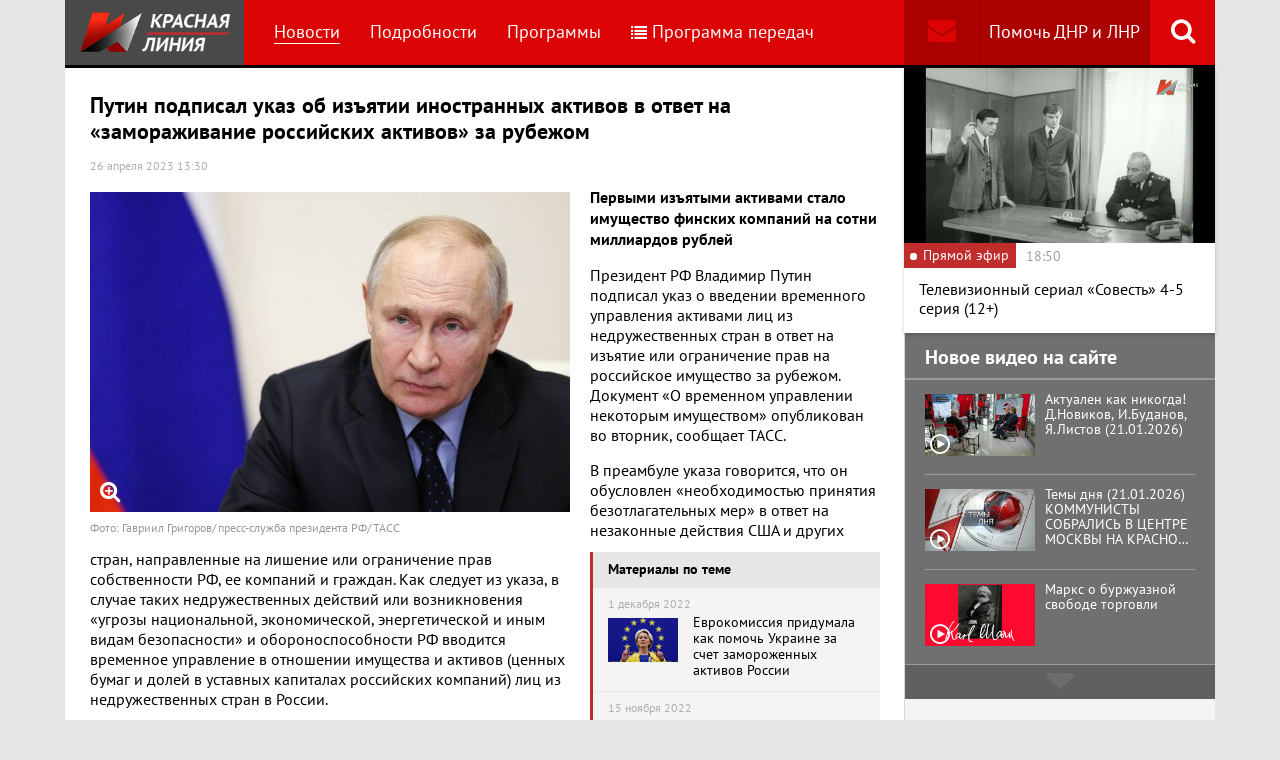

--- FILE ---
content_type: text/html; charset=UTF-8
request_url: https://www.rline.tv/news/2023-04-26-putin-podpisal-ukaz-izyatii-inostrannykh-aktivov-v-otvet-na-zamorazhivanie-rossiyskikh-aktivov-za-ru/
body_size: 18627
content:
<!DOCTYPE html>
<html class="no-js" lang="ru">
<head>
    <meta charset="utf-8">
    <meta http-equiv="X-UA-Compatible" content="IE=edge,chrome=1">
	<title>Путин подписал указ об изъятии иностранных активов в ответ на «замораживание российских активов» за рубежом - телеканал «Красная Линия»</title>

    <meta name="keywords" content="политические новости россии, телеканал, КПРФ, онлайн тв, rline, политические новости, новости политики, интернет тв, онлайн политические новости, красная линия" />
<meta name="description" content="Первыми изъятыми активами стало имущество финских компаний на сотни миллиардов рублей Президент РФ Владимир Путин подписал указ о введении временного ..." />

    <meta name="viewport" content="width=device-width">
	<meta property="og:title" content="Путин подписал указ об изъятии иностранных активов в ответ на «замораживание российских активов» за рубежом" />
	<meta property="og:description" content="Первыми изъятыми активами стало имущество финских компаний на сотни миллиардов рублей Президент РФ Владимир Путин подписал указ о введении временного ..." />
    <meta property="og:image" content="https://s55424.cdn.ngenix.net/upload/iblock/60a/gf83wqf6a8cjqtkvz38m8mx9f4lnjjyx/7206641.jpg" />
    <meta property="og:site_name" content="Телеканал «Красная Линия»"/>
	<meta property="fb:app_id" content="352478125190862"/>

            <link rel="stylesheet" href="https://s55424.cdn.ngenix.net/static/css/build.css?278">
    
    <link rel="apple-touch-icon" sizes="180x180" href="https://s55424.cdn.ngenix.net/static/i/icons/apple-touch-icon.png?278">
    <link rel="icon" type="image/png" href="https://s55424.cdn.ngenix.net/static/i/icons/favicon-32x32.png?278" sizes="32x32">
    <link rel="icon" type="image/png" href="https://s55424.cdn.ngenix.net/static/i/icons/favicon-16x16.png?278" sizes="16x16">
    <link rel="icon" type="image/png" href="https://s55424.cdn.ngenix.net/static/i/icons/android-chrome-512x512.png?278" sizes="512x512">
    <link rel="icon" type="image/png" href="https://s55424.cdn.ngenix.net/static/i/icons/android-chrome-192x192.png?278" sizes="192x192">
    <link rel="icon" type="shortcut icon" href="https://s55424.cdn.ngenix.net/favicon.ico?278" sizes="16x16">
    <link rel="manifest" href="https://s55424.cdn.ngenix.net/manifest.json?278">
    <link rel="mask-icon" href="https://s55424.cdn.ngenix.net/static/i/icons/safari-pinned-tab.svg?278" color="#d40505">
    <meta name="apple-mobile-web-app-title" content="Красная линия">
    <meta name="application-name" content="Красная линия">
    <meta name="theme-color" content="#ffffff">
    <script>
        var isMobile = false,
            pathOnlineVideo480 = 'https://s55766.cdn.ngenix.net/s55766-media-origin/rline_high/index.m3u8',
            pathOnlineVideo360 = 'https://s55766.cdn.ngenix.net/s55766-media-origin/rline_low/index.m3u8';
    </script>

            <!-- Google tag (gtag.js) -->
<script async src="https://www.googletagmanager.com/gtag/js?id=G-4V1PRGJHWK"></script>
<script>
  window.dataLayer = window.dataLayer || [];
  function gtag(){dataLayer.push(arguments);}
  gtag('js', new Date());

  gtag('config', 'G-4V1PRGJHWK');
</script>    </head>
<body>
    <div class="js-page page-wrap">
        <div class="page--padding_bottom">
                        <div class="header js-header">
                <div class="g-width">
					<div class="header__search">
	<div class="header__search-ico js-show-header-search"><i class="fa fa-search" aria-hidden="true"></i></div>
	<form action="/search/" class="header__search-form js-header-search">
		<div class="header__search-form__cont">
		    <input type="text" name="q"  placeholder="Поиск по сайту" class="header__search-input form-input js-header-search-input">
		    <div class="button header__search-submit">
		    	<div class="button__cont">Найти</div>
		    	<input type="submit" value="Найти">
		    </div>
		</div>
	</form>
</div>                    <div class="header__addition">
                        <a href="/report/" title="Обратная связь" class="header__addition-fb"><i class="fa fa-envelope" aria-hidden="true"></i></a>
                        <a href="/donate/" class="header__addition-donate">Помочь ДНР и ЛНР</a>
                    </div>
                                        <a href="/" class="header__logo in-bl"><img src="https://s55424.cdn.ngenix.net/static/i/logo.png?278" alt=""></a>
                        <div class="header__menu">
												<div class="header__menu-item">
					<a href="/news/" data-id="1" class="js-menu-link header__menu-link header__menu-link--active">
						Новости					</a>
					<div class="header__menu-sub js-menu-sub" data-id="1">
																		<div class="header__menu-item">
					<a href="/news/rubric-voennoe-obozrenie/" class="header__menu-link">
						Военное обозрение					</a>
				</div>
																		<div class="header__menu-item">
					<a href="/news/rubric-za-rubezhom/" class="header__menu-link">
						За рубежом					</a>
				</div>
																		<div class="header__menu-item">
					<a href="/news/rubric-kprf/" class="header__menu-link">
						КПРФ					</a>
				</div>
																		<div class="header__menu-item">
					<a href="/news/rubric-nauka-i-tekhnika/" class="header__menu-link">
						Наука и техника					</a>
				</div>
																		<div class="header__menu-item">
					<a href="/news/rubric-obshchestvo/" class="header__menu-link">
						Общество					</a>
				</div>
																		<div class="header__menu-item">
					<a href="/news/rubric-politika/" class="header__menu-link">
						Политика					</a>
				</div>
																		<div class="header__menu-item">
					<a href="/news/rubric-sport/" class="header__menu-link">
						Спорт					</a>
				</div>
																		<div class="header__menu-item">
					<a href="/news/rubric-ekonomika/" class="header__menu-link">
						Экономика					</a>
				</div>
															</div></div>										<div class="header__menu-item">
					<a href="/podrobnosti/" class="header__menu-link">
						Подробности					</a>
				</div>
																		<div class="header__menu-item">
					<a href="/programs/" data-id="11" class="js-menu-link header__menu-link">
						Программы					</a>
					<div class="header__menu-sub js-menu-sub" data-id="11">
																		<div class="header__menu-item">
					<a href="/programs/tochka-zreniya/" class="header__menu-link">
						Точка зрения					</a>
				</div>
																		<div class="header__menu-item">
					<a href="/programs/temy-dnya/" class="header__menu-link">
						Темы дня					</a>
				</div>
																		<div class="header__menu-item">
					<a href="/programs/bodryashchie-frazy/" class="header__menu-link">
						Бодрящие фразы					</a>
				</div>
																		<div class="header__menu-item">
					<a href="/programs/ryadom-s-toboy/" class="header__menu-link">
						Рядом с тобой					</a>
				</div>
																		<div class="header__menu-item">
					<a href="/programs/khuk-sleva/" class="header__menu-link">
						Хук слева					</a>
				</div>
																		<div class="header__menu-item">
					<a href="/programs/brendy-sovetskoy-epokhi/" class="header__menu-link">
						Бренды Советской эпохи					</a>
				</div>
																		<div class="header__menu-item">
					<a href="/programs/spetsialnyy-reportazh/" class="header__menu-link">
						Специальный репортаж					</a>
				</div>
																		<div class="header__menu-item">
					<a href="/programs/intervyu/" class="header__menu-link">
						Интервью					</a>
				</div>
																		<div class="header__menu-item">
					<a href="/programs/dokumentalnye-filmy/" class="header__menu-link">
						Документальные фильмы					</a>
				</div>
																		<div class="header__menu-item">
					<a href="/programs/stoit-zadumatsya/" class="header__menu-link">
						Стоит заДУМАться					</a>
				</div>
																		<div class="header__menu-item">
					<a href="/programs/obshchestvenno-politicheskaya-programma-telesoskob/" class="header__menu-link">
						Общественно-политическая программа &quot;Телесоскоб&quot;					</a>
				</div>
																		<div class="header__menu-item">
					<a href="/programs/obshchestvenno-politicheskaya-programma-politpros/" class="header__menu-link">
						Общественно-политическая программа &quot;ПолитПрос&quot;					</a>
				</div>
																		<div class="header__menu-item">
					<a href="/programs/krasnaya-liniya-predstavlyaet/" class="header__menu-link">
						&quot;Красная линия&quot; представляет					</a>
				</div>
															</div></div>										<div class="header__menu-item">
					<a href="/schedule/" class="header__menu-link header__menu-item--selected">
						<i class='fa fa-list' aria-hidden='true'></i>Программа передач					</a>
				</div>
										    </div>
                </div>
            </div>
                                    <div class="header-border"></div>
            <div class="header-overlay js-header-overlay"></div>
            <div class="content">
                <div class="g-width clearfix">
                    <div class="content-left js-content-left">
                    							<h1>Путин подписал указ об изъятии иностранных активов в ответ на «замораживание российских активов» за рубежом</h1>
						


		<div class="news-detail">
    <div class="news-detail__date">
        26 апреля 2023 13:30                    </div>
    <div class="news-detail__video loading js-video-wrap">
        <div id="videoplayer-news" class="news-detail__video-cont"></div>
    </div>
        <div class="news-detail__media news-detail__media--480">
                                                <a href="https://s55424.cdn.ngenix.net/upload/iblock/60a/gf83wqf6a8cjqtkvz38m8mx9f4lnjjyx/7206641.jpg" class="fancybox news-detail__pic" data-fancybox="gallery" title="Фото: Гавриил Григоров/ пресс-служба президента РФ/ ТАСС">
                    <i class="fa fa-search-plus" aria-hidden="true"></i>
                                                    <img src="https://s55424.cdn.ngenix.net/upload/resize_cache/iblock/60a/gf83wqf6a8cjqtkvz38m8mx9f4lnjjyx/480_320_240cd750bba9870f18aada2478b24840a/7206641.jpg" alt="Путин подписал указ об изъятии иностранных активов в ответ на «замораживание российских активов» за рубежом">
                            </a>
                                        <div class="news-detail__media-note">Фото: Гавриил Григоров/ пресс-служба президента РФ/ ТАСС</div>
            </div>
    <div class="news-detail__txt">
        <p>
 <b>Первыми изъятыми активами стало имущество финских компаний на сотни миллиардов рублей</b>
</p>
<p>
</p>
<div class="news-related news-related--right" data-snippet="related-news">    <div class="news-related__head">Материалы по теме</div>
    <div class="news-related__list">
                    <a href="/news/2022-12-01-evrokomissiya-pridumala-kak-pomoch-ukraine-za-schet-zamorozhennykh-aktivov-rossii/" class="news-related__item clearfix">
                <span class="news-related__date">1 декабря 2022</span>
                                    					<img src="https://s55424.cdn.ngenix.net/upload/resize_cache/iblock/d9f/s8n7ragq5u4wx0f91acdvkj5st4x9bg7/80_50_2/756631476483631.png" alt="Еврокомиссия придумала как помочь Украине за счет замороженных активов России" class="news-related__pic">
                                <span class="news-related__name">Еврокомиссия придумала как помочь Украине за счет замороженных активов России</span>
            </a>
                    <a href="/news/2022-11-15-genassambleya-oon-prinyala-rezolyutsiyu-po-vyplate-rossiey-reparatsiy-ukraine/" class="news-related__item clearfix">
                <span class="news-related__date">15 ноября 2022</span>
                                    					<img src="https://s55424.cdn.ngenix.net/upload/resize_cache/iblock/5f7/korbbsi9okl7n6hvwu5xfb0u7i23yawp/80_50_2/photo_2022_11_14_20_38_26.jpg" alt="Генассамблея ООН приняла резолюцию по выплате Россией репараций Украине" class="news-related__pic">
                                <span class="news-related__name">Генассамблея ООН приняла резолюцию по выплате Россией репараций Украине</span>
            </a>
                    <a href="/news/2022-10-27-glava-evrokomissii-nazvala-tselyu-es-nazvala-tselyu-es-konfiskatsiyu-a-ne-zamorozku-aktivov-rossii/" class="news-related__item clearfix">
                <span class="news-related__date">27 октября 2022</span>
                                    					<img src="https://s55424.cdn.ngenix.net/upload/resize_cache/iblock/fba/3aktpx6k3eida24wmgd6ybr3cgovwx8j/80_50_2/square_1024_3a7fd70fc4a51b81dec58cfe7c79f18c.jpg" alt="Глава Еврокомиссии назвала целью ЕС конфискацию, а не заморозку активов России" class="news-related__pic">
                                <span class="news-related__name">Глава Еврокомиссии назвала целью ЕС конфискацию, а не заморозку активов России</span>
            </a>
                    <a href="/news/2022-10-13-generalnaya-assambleya-oon-prinyala-antirossiyskuyu-rezolyutsiyu-po-referendumam-v-dnr-lnr-zaporozhe/" class="news-related__item clearfix">
                <span class="news-related__date">13 октября 2022</span>
                                    					<img src="https://s55424.cdn.ngenix.net/upload/resize_cache/iblock/933/m81p6savgit6abu530e5q7t6tl9xc5vp/80_50_2/photo_2022_10_12_23_45_42.jpg" alt="Генеральная ассамблея ООН приняла антироссийскую резолюцию по референдумам в ДНР, ЛНР, Запорожье и Херсонщине. Только четыре страны выступили на стороне России" class="news-related__pic">
                                <span class="news-related__name">Генеральная ассамблея ООН приняла антироссийскую резолюцию по референдумам в ДНР, ЛНР, Запорожье и Херсонщине. Только четыре страны выступили на стороне России</span>
            </a>
                    <a href="/news/2022-07-08-evrosoyuz-predlozhil-sozdat-mezhdunarodnuyu-platformu-dlya-vosstanovleniya-ukrainy/" class="news-related__item clearfix">
                <span class="news-related__date">8 июля 2022</span>
                                    					<img src="https://s55424.cdn.ngenix.net/upload/resize_cache/iblock/ba7/mcmt76lkzz140ek4mhljfd0m4qll35le/80_50_2/2022_07_05_12_07_28.png" alt="Евросоюз предложил создать международную платформу для восстановления Украины" class="news-related__pic">
                                <span class="news-related__name">Евросоюз предложил создать международную платформу для восстановления Украины</span>
            </a>
                    <a href="/news/2022-03-24-lavrov-zamorozka-rezervov-tsb-ne-byla-sprognozirovana/" class="news-related__item clearfix">
                <span class="news-related__date">24 марта 2022</span>
                                    					<img src="https://s55424.cdn.ngenix.net/upload/resize_cache/iblock/061/ksci6fdrmy5xck6c08848yo114j4e5y1/80_50_2/6664977.jpg" alt="Лавров: Заморозка резервов ЦБ не была спрогнозирована" class="news-related__pic">
                                <span class="news-related__name">Лавров: Заморозка резервов ЦБ не была спрогнозирована</span>
            </a>
                    <a href="/news/2022-03-14-siluanov-soobshchil-chto-okolo-300-mlrd-zolotovalyutnykh-rezervov-tsb-zamorozheny-iz-za-sanktsiy/" class="news-related__item clearfix">
                <span class="news-related__date">14 марта 2022</span>
                                    					<img src="https://s55424.cdn.ngenix.net/upload/resize_cache/iblock/802/g9vcmr058bkqutryf19y19prx9a6k23y/80_50_2/6355985.jpg" alt="Силуанов сообщил, что около $300 млрд золотовалютных резервов ЦБ заморожены из-за санкций" class="news-related__pic">
                                <span class="news-related__name">Силуанов сообщил, что около $300 млрд золотовалютных резервов ЦБ заморожены из-за санкций</span>
            </a>
                    <a href="/news/2022-03-11-siluanov-zapad-razvernul-finansovo-ekonomicheskuyu-voynu-protiv-rossii/" class="news-related__item clearfix">
                <span class="news-related__date">11 марта 2022</span>
                                    					<img src="https://s55424.cdn.ngenix.net/upload/resize_cache/iblock/c4f/jrjhquinjvovditbabwjatlj6orjxwdm/80_50_2/6635129.jpg" alt="Силуанов: Запад развернул финансово-экономическую войну против России" class="news-related__pic">
                                <span class="news-related__name">Силуанов: Запад развернул финансово-экономическую войну против России</span>
            </a>
                    <a href="/news/2022-03-08-rossiya-vklyuchila-v-spisok-nedruzhestvennykh-stran-48-gosudarstv/" class="news-related__item clearfix">
                <span class="news-related__date">8 марта 2022</span>
                                    					<img src="https://s55424.cdn.ngenix.net/upload/resize_cache/iblock/06f/4300gseomkv5doyz9apz2o6c4zlj4pmk/80_50_2/756193539350162.jpg" alt="Россия включила в список недружественных стран 48 государств" class="news-related__pic">
                                <span class="news-related__name">Россия включила в список недружественных стран 48 государств</span>
            </a>
                    <a href="/news/2022-02-28-glava-tsb-rf-priznala-chto-sanktsii-ogranichili-ispolzovanie-zolotovalyutnykh-rezervov/" class="news-related__item clearfix">
                <span class="news-related__date">28 февраля 2022</span>
                                    					<img src="https://s55424.cdn.ngenix.net/upload/resize_cache/iblock/b3f/53targ29yf5be874bczr4zbaoskgexro/80_50_2/sergey_mironov_stavka_potrebk1.jpg" alt="Глава ЦБ РФ признала, что санкции ограничили использование золотовалютных резервов" class="news-related__pic">
                                <span class="news-related__name">Глава ЦБ РФ признала, что санкции ограничили использование золотовалютных резервов</span>
            </a>
                    <a href="/news/2022-02-28-smena-epokh-kantsler-germanii-sholts-vystupil-s-programmnoy-rechyu-o-smene-strategii-po-otnosheniyu-/" class="news-related__item clearfix">
                <span class="news-related__date">28 февраля 2022</span>
                                    					<img src="https://s55424.cdn.ngenix.net/upload/resize_cache/iblock/03d/3mnl5dm8zvvgjc58bhqz085rze6nhcsz/80_50_2/6634387.jpg" alt="«Смена эпох». Канцлер Германии Шольц выступил с программной речью о смене стратегии по отношению к России" class="news-related__pic">
                                <span class="news-related__name">«Смена эпох». Канцлер Германии Шольц выступил с программной речью о смене стратегии по отношению к России</span>
            </a>
                    <a href="/news/2022-02-27-ssha-i-evrosoyuz-gotovyatsya-zablokirovat-sotni-milliardov-aktivov-tsentrobanka-rf/" class="news-related__item clearfix">
                <span class="news-related__date">27 февраля 2022</span>
                                    					<img src="https://s55424.cdn.ngenix.net/upload/resize_cache/iblock/496/ogphjqzrs032nv5g1u3m5s30xdy9ezpw/80_50_2/sergey_mironov_stavka_potrebk1.jpg" alt="США и Евросоюз готовятся заблокировать сотни миллиардов долларов из активов Центробанка РФ" class="news-related__pic">
                                <span class="news-related__name">США и Евросоюз готовятся заблокировать сотни миллиардов долларов из активов Центробанка РФ</span>
            </a>
                    <a href="/news/2022-02-24-es-nameren-vvesti-protiv-rossii-samyy-zhestkiy-paket-sanktsiy-v-istorii-/" class="news-related__item clearfix">
                <span class="news-related__date">24 февраля 2022</span>
                                    					<img src="https://s55424.cdn.ngenix.net/upload/resize_cache/iblock/cb8/v08dpei7psx233ohi2nchqq7uz9p7l1g/80_50_2/6629197.jpg" alt="ЕС намерен ввести против России самый жесткий пакет санкций в истории " class="news-related__pic">
                                <span class="news-related__name">ЕС намерен ввести против России самый жесткий пакет санкций в истории </span>
            </a>
                    <a href="/news/2022-02-24-gensek-oon-zayavil-chto-operatsiya-na-ukraine-narushaet-ustav-oon-i-bessmyslenna/" class="news-related__item clearfix">
                <span class="news-related__date">24 февраля 2022</span>
                                    					<img src="https://s55424.cdn.ngenix.net/upload/resize_cache/iblock/3c2/g575bpjp0m10y457xzmfbsmfb1etr5sc/80_50_2/6628823.jpg" alt="Генсек ООН заявил, что операция на Украине нарушает Устав ООН и бессмысленна" class="news-related__pic">
                                <span class="news-related__name">Генсек ООН заявил, что операция на Украине нарушает Устав ООН и бессмысленна</span>
            </a>
                    <a href="/news/2022-02-23-posol-rf-schitaet-nepriemlemym-sravnivat-deystviya-rossii-na-ukraine-s-deystviyami-natsistskoy-germa/" class="news-related__item clearfix">
                <span class="news-related__date">23 февраля 2022</span>
                                    					<img src="https://s55424.cdn.ngenix.net/upload/resize_cache/iblock/84f/4di3zb2xgcb8rrb42r0gujtimv1qjgrb/80_50_2/492.jpg" alt="Посол РФ считает неприемлемым сравнивать действия России на Украине с действиями нацистской Германии в 1938 году" class="news-related__pic">
                                <span class="news-related__name">Посол РФ считает неприемлемым сравнивать действия России на Украине с действиями нацистской Германии в 1938 году</span>
            </a>
            </div>
</div>
 Президент РФ Владимир Путин подписал указ о введении временного управления активами лиц из недружественных стран в ответ на изъятие или ограничение прав на российское имущество за рубежом. Документ «О временном управлении некоторым имуществом» опубликован во вторник, сообщает ТАСС.
<p>
</p>
<p>
	 В преамбуле указа говорится, что он обусловлен «необходимостью принятия безотлагательных мер» в ответ на незаконные действия США и других стран, направленные на лишение или ограничение прав собственности РФ, ее компаний и граждан. Как следует из указа, в случае таких недружественных действий или возникновения «угрозы национальной, экономической, энергетической и иным видам безопасности» и обороноспособности РФ вводится временное управление в отношении имущества и активов (ценных бумаг и долей в уставных капиталах российских компаний) лиц из недружественных стран в России.
</p>
<p>
	 Временным управляющим по умолчанию будет Росимущество (если президентом по предложению Росимущества в этом качестве не будет определено другое лицо). Временный управляющий будет осуществлять полномочия собственника соответствующих активов «за исключением полномочий по распоряжению имуществом». Также временный управляющий будет заниматься инвентаризацией имущества, находящегося во временном управлении, и обеспечением его сохранности.
</p>
<p>
	 «Финансирование расходов, связанных с временным управлением имуществом, осуществляется за счет доходов от его использования. Временное управление имуществом прекращается по решению президента РФ», — говорится в документе.
</p>
<p>
	 Указ вступил в силу с момента опубликования. Этим же документом утвержден перечень активов, в отношении которых уже вводится временное управление. Он состоит из пяти разделов – «Движимое имущество», «Недвижимое имущество», «Ценные бумаги», «Доли в уставных (складочных) капиталах российских юридических лиц» и «Имущественные права». При этом все эти разделы, за исключением третьего («Ценные бумаги»), пока пусты. В раздел «Ценные бумаги» на данный момент вошли три пункта, касающиеся долей зарубежных акционеров в «Юнипро» и «Фортум». Так, во временное управление Росимуществу переданы 83,73% акций «Юнипро», принадлежащих Uniper SE, а также 69,8807% акций «Фортум», принадлежащих Fortum Russia B. V., и 28,3488% акций «Фортум», принадлежащих Fortum Holding B. V.
</p>
<p>
	 Как пишет РБК, «Юнипро» в России принадлежит пять тепловых электростанций, выручка компании в прошлом году выросла на 20%, до 105,8 млрд руб., чистая прибыль — в 2,6 раза, до 21,27 млрд руб. Весной 2022 года, после начала спецоперации на Украине, Uniper принял решение о приостановке инвестиций в России и возобновлении процесса продажи «Юнипро». Осенью компания сообщала о сильном интересе к «Юнипро», но заключение сделки усложнял указ российского президента, запрещающий «недружественным» акционерам до 31 декабря 2022 года совершение сделок покупки и продажи долей в стратегических предприятиях, в том числе в энергетике. В отчете по итогам 2022 года Uniper заявил, что потерял возможность принимать решения и руководить «Юнипро». Продажа «Юнипро» также остается под вопросом, так как компания до сих пор не получила необходимое для этого разрешение президента России, говорилось в документе.
</p>
<p>
	 Финская Fortum — один из крупнейших иностранных инвесторов в российскую электроэнергетику. Компании принадлежит 98,23% «Фортум» (бывшая ТГК-10) и около 30% в ПАО «ТГК-1» (основной акционер — «Газпром энергохолдинг»). В мае 2022 года компания объявила о планах покинуть российский рынок. В отчете по итогам 2022 года финская компания отмечала, что в текущей геополитической ситуации существует риск, что продажа бизнеса в России не состоится или будет серьезно отложена. Компания также указывала на «риск продажи по заниженной оценке или, в крайнем случае, экспроприации активов».
</p>
<p>
	 В структуру компании входят семь теплоэлектростанций. Четыре из них — в Челябинской области, три — в Тюменской области. Портфель производственных активов компании также включает ветропарк в Ульяновской области и три солнечные электростанции, которые находятся в Оренбургской области и Башкирии.
</p>
<p>
	 Активы компаний из недружественных государств можно передавать в управление профильным локальным игрокам, говорил глава ВТБ Андрей Костин. «Финны сейчас не очень дружественные, у них есть большая компания, Fortum, допустим. Они оценивают ее в миллиарды долларов, и очень много желающих там за рубежом даже, и в России, купить. А почему, допустим, не взять под управление? Отдать, не знаю, «Интер РАО», или какой-то специализированной компании управленческой. Пусть управляют и платят государству за это деньги», — предложил Костин.
</p>
<p>
	 США, Евросоюз, Великобритания и другие страны мира после начала военной операции на Украине заблокировали около половины золотовалютных резервов Центробанка России, а также имущество и счета попавших под санкции российских политиков, предпринимателей, сотрудников СМИ, членов руководства крупных компаний и др.
</p>
<p>
	 Киев и часть западных политиков предлагают конфисковать средства и передать их на восстановление Украины. Как писала Die Welt, европейские власти пришли к «отрезвляющему выводу»: заблокированные средства после окончания конфликта придется вернуть Москве. Евросоюз сейчас рассматривает возможность выгодно инвестировать активы, чтобы они все-таки принесли Украине пользу.
</p>
<p>
	 Изъятие российских активов обсуждают и в США, глава Минфина Джанет Йеллен выражала уверенность, что Россия «должна заплатить за тот ущерб, который она причинила Украине». Однако, писала The New York Times, Вашингтон опасается, что конфискация «может подорвать веру в доллар», другие государства станут менее охотно хранить деньги в банках США или делать инвестиции, опасаясь конфискации; а активы США и ЕС в других странах подвергнутся риску.
</p>
<p>
	 В этом году властями США были конфискованы активы российского миллиардера Константина Малофеева в размере $5,4 млн. В Генпрокуратуре США подчеркнули, что это «первая в истории передача конфискованных российских активов на нужды Украины».
</p>
<p>
	 ***
</p>
<p>
	 Подписывайтесь на наш канал в Telegram.
</p>
<p>
	 Чтобы подписаться на канал «Красной Линии» в Telegram, достаточно пройти по ссылке <a href="file://nas12/home/%D0%BD%D0%BE%D0%B2%D0%BE%D1%81%D1%82%D0%B8/t.me/rlinetv">t.me/rlinetv</a>
	с любого устройства, на котором установлен мессенджер, и присоединиться при помощи кнопки Join внизу экрана.
</p>        <div class="clearfix"></div>
    </div>
        
    <div class="news-detail__tags"><span class="news-detail__tags-label">Тэги:</span><a href="/search/?tags=спецоперация на Украине">спецоперация на Украине</a><a href="/search/?tags= СВО"> СВО</a><a href="/search/?tags= экономика"> экономика</a><a href="/search/?tags= заморозка"> заморозка</a><a href="/search/?tags= Путин"> Путин</a></div>            <div class="news-detail__categories">
            <span class="news-detail__categories-label">Категории:</span>
                            <a href="/news/rubric-ekonomika/">Экономика</a>
                            <a href="/news/rubric-voennoe-obozrenie/">Военное обозрение</a>
                    </div>
        <div class="clearfix"></div>
    <div class="news-detail__social">
        <div class="news-detail__social-head">Рассказать друзьям</div>
        <div class="social-likes">
	<div class="ya-share2" data-services="vkontakte,odnoklassniki,whatsapp,telegram,moimir" data-url="https://www.rline.tv/news/2023-04-26-putin-podpisal-ukaz-izyatii-inostrannykh-aktivov-v-otvet-na-zamorazhivanie-rossiyskikh-aktivov-za-ru/" data-title="Путин подписал указ об изъятии иностранных активов в ответ на «замораживание российских активов» за рубежом"></div>
</div>    </div>
</div>

            <h2>Похожие новости</h2>
        <div class="news">
        <div class="column-three clearfix">
                                                                                
                    
                    
                    <div class="news__row clearfix">
                                    <div class="column">
                        <a href="/news/2026-01-22-svodka-mo-na-22-yanvarya-2026-goda-den-1428-svo-voenkory-v-kupyanske-prodolzhayutsya-tyazhelye-boi-/" class="news__item">
                                                            <span class="news__item-pic">
                                                                        <img src="https://s55424.cdn.ngenix.net/upload/resize_cache/iblock/ec2/69k7pzxopllbyksjqglpr2j49h0wfj7k/280_175_240cd750bba9870f18aada2478b24840a/photo_2023_01_16_15_07_36.jpg" alt="Сводка МО на 22 января 2026 года (день 1428 СВО). Военкоры: В Купянске продолжаются тяжелые бои ">
                                </span>
                                                        <span class="news__item-date">
                                22 января 2026 18:00                                                            </span>
                            <span class="news__item-name">
                                Сводка МО на 22 января 2026 года (день 1428 СВО). Военкоры: В Купянске продолжаются тяжелые бои                                                                                                                             </span>
                        </a>
                    </div>
                                                <div class="column">
                        <a href="/news/2026-01-22-reparatsii-putin-dopustil-peredachu-chasti-zamorozhennykh-aktivov-rossii-na-vosstanovlenie-territori/" class="news__item">
                                                            <span class="news__item-pic">
                                                                        <img src="https://s55424.cdn.ngenix.net/upload/resize_cache/iblock/04c/rkoyegno5xanp2g7ll4gza7ax43x3lje/280_175_240cd750bba9870f18aada2478b24840a/OQmnXCJxtaOYIWFiLhGsFtf9KYAbF5DU.jpg" alt="Репарации? Путин допустил передачу части замороженных активов России на «восстановление территорий»">
                                </span>
                                                        <span class="news__item-date">
                                22 января 2026 16:30                                                            </span>
                            <span class="news__item-name">
                                Репарации? Путин допустил передачу части замороженных активов России на «восстановление территорий»                                                                                                                            </span>
                        </a>
                    </div>
                                                <div class="column">
                        <a href="/news/2026-01-21-svodka-mo-na-21-yanvarya-2026-goda-1428-y-den-svo-voenkory-na-sumskom-napravlenii-gruppirovka-voysk-/" class="news__item">
                                                            <span class="news__item-pic">
                                                                        <img src="https://s55424.cdn.ngenix.net/upload/resize_cache/iblock/f8f/s7ds2z5y05xejow7aketu3645kgogxxv/280_175_240cd750bba9870f18aada2478b24840a/photo_2026_01_21_05_17_41.jpg" alt="Сводка МО на 21 января 2026 года (1428-й день СВО). Военкоры: На Сумском направлении Группировка войск «Север» при поддержке авиации и артиллерии ведет тяжелые бои">
                                </span>
                                                        <span class="news__item-date">
                                21 января 2026 18:00                                                            </span>
                            <span class="news__item-name">
                                Сводка МО на 21 января 2026 года (1428-й день СВО). Военкоры: На Сумском направлении Группировка войск «Север» при поддержке авиации и артиллерии ведет тяжелые бои                                                                                                                            </span>
                        </a>
                    </div>
                        </div>
        </div>

            </div>
<div class="adv-direct">
    <div id="yandex_rtb_R-A-164937-6" class="adv-direct__content"></div>
<script type="text/javascript">
    (function(w, d, n, s, t) {
        w[n] = w[n] || [];
        w[n].push(function() {
            Ya.Context.AdvManager.render({
                blockId: "R-A-164937-6",
                renderTo: "yandex_rtb_R-A-164937-6",
                async: true
            });
        });
        t = d.getElementsByTagName("script")[0];
        s = d.createElement("script");
        s.type = "text/javascript";
        s.src = "//an.yandex.ru/system/context.js";
        s.async = true;
        t.parentNode.insertBefore(s, t);
    })(this, this.document, "yandexContextAsyncCallbacks");
</script></div>

            <h2>Последние новости</h2>
        <div class="news">
        <div class="column-three clearfix">
                                                                                
                    
                    
                    <div class="news__row clearfix">
                                    <div class="column">
                        <a href="/news/2026-01-22-tramp-zayavil-o-soglashenii-po-grenlandii-i-otmenil-poshliny-protiv-evropy/" class="news__item">
                                                            <span class="news__item-pic">
                                                                        <img src="https://s55424.cdn.ngenix.net/upload/resize_cache/iblock/0e4/9cwk7bkkrc7uq6t8i3xm3ceh4fj7m3mu/280_175_240cd750bba9870f18aada2478b24840a/2069501017_0_353_1181_1017_1920x0_80_0_0_f8a27b046ce6726676f6a09d19cd7c44.jpg" alt="Трамп заявил о соглашении по Гренландии и отменил пошлины против Европы">
                                </span>
                                                        <span class="news__item-date">
                                22 января 2026 15:00                                                            </span>
                            <span class="news__item-name">
                                Трамп заявил о соглашении по Гренландии и отменил пошлины против Европы                                                                                                                                    <span class="news-label-update">Обновлено</span>
                                                            </span>
                        </a>
                    </div>
                                                <div class="column">
                        <a href="/news/2026-01-22-kprf-predlozhila-razreshit-kandidatam-v-gosdumu-nesoglasovannye-vstrechi-s-izbiratelyami/" class="news__item">
                                                            <span class="news__item-pic">
                                                                        <img src="https://s55424.cdn.ngenix.net/upload/resize_cache/iblock/639/8a09fedyzk23nk7x6aa7f0s1r1owktdv/280_175_240cd750bba9870f18aada2478b24840a/1000077081.jpg" alt="КПРФ предложила разрешить кандидатам в Госдуму несогласованные встречи с избирателями">
                                </span>
                                                        <span class="news__item-date">
                                22 января 2026 13:30                                                                    <span class="news-label-type">&ndash; КПРФ</span>
                                                            </span>
                            <span class="news__item-name">
                                КПРФ предложила разрешить кандидатам в Госдуму несогласованные встречи с избирателями                                                                                                                            </span>
                        </a>
                    </div>
                                                <div class="column">
                        <a href="/news/2026-01-22-za-mir-i-sotsializm-kprf-provela-zasedanie-fraktsii-v-gosdume/" class="news__item">
                                                            <span class="news__item-pic">
                                                                        <img src="https://s55424.cdn.ngenix.net/upload/resize_cache/iblock/91b/zpui6tz5yazhf8iqcd12pqkiof2coro3/280_175_240cd750bba9870f18aada2478b24840a/1000077219.jpg" alt="«За Мир и Социализм!» КПРФ провела заседание фракции в Госдуме">
                                </span>
                                                        <span class="news__item-date">
                                22 января 2026 12:00                                                                    <span class="news-label-type">&ndash; КПРФ</span>
                                                            </span>
                            <span class="news__item-name">
                                «За Мир и Социализм!» КПРФ провела заседание фракции в Госдуме                                                                                                                            </span>
                        </a>
                    </div>
                                                                        </div>
                                                                <div class="adv-smi2">
                            <div id="unit_87473"><a href="https://smi2.ru/">Новости smi2.ru</a></div>
<script type="text/javascript" charset="utf-8">
  (function() {
    var sc = document.createElement('script'); sc.type = 'text/javascript'; sc.async = true;
    sc.src = '//smi2.ru/data/js/87473.js'; sc.charset = 'utf-8';
    var s = document.getElementsByTagName('script')[0]; s.parentNode.insertBefore(sc, s);
  }());
</script>                        </div>
                    
                    
                    
                    <div class="news__row clearfix">
                                    <div class="column">
                        <a href="/news/2026-01-22-tramp-v-davose-2026-grenlandiya-nasha/" class="news__item">
                                                            <span class="news__item-pic">
                                                                        <img src="https://s55424.cdn.ngenix.net/upload/resize_cache/iblock/a4c/1f6m4klxof2lrughwwnhbuok51mbnf87/280_175_240cd750bba9870f18aada2478b24840a/2026_01_21_20_47_10.png" alt="Трамп в Давосе-2026: Гренландия — наша">
                                </span>
                                                        <span class="news__item-date">
                                22 января 2026 10:30                                                            </span>
                            <span class="news__item-name">
                                Трамп в Давосе-2026: Гренландия — наша                                                                                                                            </span>
                        </a>
                    </div>
                                                <div class="column">
                        <a href="/news/2026-01-21-gennadiy-zyuganov-leninskoe-nasledie-segodnya-vostrebovano-kak-nikogda-kprf-vozlozhila-tsvety-k-mavz/" class="news__item">
                                                            <span class="news__item-pic">
                                                                        <img src="https://s55424.cdn.ngenix.net/upload/resize_cache/iblock/d7b/znd1udh6ribb9pf3ebuppec3muiy6znk/280_175_240cd750bba9870f18aada2478b24840a/m4a9002_2.jpg" alt="Геннадий Зюганов: Ленинское наследие сегодня востребовано, как никогда. КПРФ возложила цветы к Мавзолею Ленина (21.01.2026)">
                                </span>
                                                        <span class="news__item-date">
                                21 января 2026 19:30                                                                    <span class="news-label-type">&ndash; КПРФ</span>
                                                            </span>
                            <span class="news__item-name">
                                Геннадий Зюганов: Ленинское наследие сегодня востребовано, как никогда. КПРФ возложила цветы к Мавзолею Ленина (21.01.2026)                                                                <i aria-hidden="true" class="fa fa-youtube-play"></i>                                                            </span>
                        </a>
                    </div>
                                                <div class="column">
                        <a href="/news/2026-01-21-tramp-nazval-makrona-nikomu-ne-nuzhnym-za-otkaz-uchastvovat-v-sovete-mira/" class="news__item">
                                                            <span class="news__item-pic">
                                                                        <img src="https://s55424.cdn.ngenix.net/upload/resize_cache/iblock/3cc/lh395w6zvf0wqeyun7wrd71khug038yn/280_175_240cd750bba9870f18aada2478b24840a/2026_01_21_09_52_26.png" alt="Трамп назвал Макрона «никому не нужным» за отказ участвовать в Совете мира">
                                </span>
                                                        <span class="news__item-date">
                                21 января 2026 16:30                                                            </span>
                            <span class="news__item-name">
                                Трамп назвал Макрона «никому не нужным» за отказ участвовать в Совете мира                                                                                                                                    <span class="news-label-update">Обновлено</span>
                                                            </span>
                        </a>
                    </div>
                                                                        </div>
                                        
                    
                    
                    <div class="news__row clearfix">
                                    <div class="column">
                        <a href="/news/2026-01-21-gennadiy-zyuganov-protiv-silnykh-protivnikov-ustoit-tolko-zdorovoe-umnoe-i-khrabroe-obshchestvo/" class="news__item">
                                                            <span class="news__item-pic">
                                                                        <img src="https://s55424.cdn.ngenix.net/upload/resize_cache/iblock/97f/9vq9a8b3l0v1z5q8m5sgiy3nj63h9ml0/280_175_240cd750bba9870f18aada2478b24840a/1000077218.png" alt="Геннадий Зюганов: Против сильных противников устоит только здоровое, умное и храброе общество">
                                </span>
                                                        <span class="news__item-date">
                                21 января 2026 15:00                                                                    <span class="news-label-type">&ndash; КПРФ</span>
                                                            </span>
                            <span class="news__item-name">
                                Геннадий Зюганов: Против сильных противников устоит только здоровое, умное и храброе общество                                                                                                                            </span>
                        </a>
                    </div>
                                                <div class="column">
                        <a href="/news/2026-01-21-minfin-podvel-itogi-ispolneniya-byudzheta-za-2025-god-realnyy-defitsit-prevysil-plan-v-5-raz/" class="news__item">
                                                            <span class="news__item-pic">
                                                                        <img src="https://s55424.cdn.ngenix.net/upload/resize_cache/iblock/bfb/25y9j3hmkf6qn3e2ubyrcpud0qoabgb4/280_175_240cd750bba9870f18aada2478b24840a/756552156575736.jpg" alt="Минфин подвел итоги исполнения бюджета за 2025 год: Реальный дефицит превысил план в 5 раз">
                                </span>
                                                        <span class="news__item-date">
                                21 января 2026 13:30                                                            </span>
                            <span class="news__item-name">
                                Минфин подвел итоги исполнения бюджета за 2025 год: Реальный дефицит превысил план в 5 раз                                                                                                                            </span>
                        </a>
                    </div>
                                                <div class="column">
                        <a href="/news/2026-01-21-tramp-usomnilsya-v-gotovnosti-nato-priyti-ssha-na-pomoshch/" class="news__item">
                                                            <span class="news__item-pic">
                                                                        <img src="https://s55424.cdn.ngenix.net/upload/resize_cache/iblock/63c/tsu5919g916ir47oitomalp02ao4ayjc/280_175_240cd750bba9870f18aada2478b24840a/755992124306051.jpg" alt="Трамп усомнился в готовности НАТО прийти США на помощь">
                                </span>
                                                        <span class="news__item-date">
                                21 января 2026 12:00                                                            </span>
                            <span class="news__item-name">
                                Трамп усомнился в готовности НАТО прийти США на помощь                                                                                                                            </span>
                        </a>
                    </div>
                                                                        </div>
                                        
                                            <div class="adv-direct">
                            <div id="yandex_rtb_R-A-164937-3" class="adv-direct__content"></div>
<script type="text/javascript">
    (function(w, d, n, s, t) {
        w[n] = w[n] || [];
        w[n].push(function() {
            Ya.Context.AdvManager.render({
                blockId: "R-A-164937-3",
                renderTo: "yandex_rtb_R-A-164937-3",
                async: true
            });
        });
        t = d.getElementsByTagName("script")[0];
        s = d.createElement("script");
        s.type = "text/javascript";
        s.src = "//an.yandex.ru/system/context.js";
        s.async = true;
        t.parentNode.insertBefore(s, t);
    })(this, this.document, "yandexContextAsyncCallbacks");
</script>                        </div>
                    
                    
                    <div class="news__row clearfix">
                                    <div class="column">
                        <a href="/news/2026-01-21-gennadiy-zyuganov-obespechit-pobedu-nad-fashizmom-i-izmenit-kurs-v-strane-brifing-kprf-v-gosdume-20-/" class="news__item">
                                                            <span class="news__item-pic">
                                                                        <img src="https://s55424.cdn.ngenix.net/upload/resize_cache/iblock/783/7mioiaa8tof293ahx0fid0dc7bkbb6y1/280_175_240cd750bba9870f18aada2478b24840a/viv_4687_9Qix7ac.jpg" alt="Геннадий Зюганов: Обеспечить Победу над фашизмом и изменить курс в стране. Брифинг КПРФ в Госдуме (20.01.2026)">
                                </span>
                                                        <span class="news__item-date">
                                21 января 2026 10:30                                                                    <span class="news-label-type">&ndash; КПРФ</span>
                                                            </span>
                            <span class="news__item-name">
                                Геннадий Зюганов: Обеспечить Победу над фашизмом и изменить курс в стране. Брифинг КПРФ в Госдуме (20.01.2026)                                                                                                                            </span>
                        </a>
                    </div>
                                                <div class="column">
                        <a href="/news/2026-01-20-v-germanii-kraynie-pravye-potrebovali-prinyat-na-vooruzhenie-yadernoe-oruzhie/" class="news__item">
                                                            <span class="news__item-pic">
                                                                        <img src="https://s55424.cdn.ngenix.net/upload/resize_cache/iblock/f2e/zzr3i1gssi1y5ylu0k23amihg6o2q5o8/280_175_240cd750bba9870f18aada2478b24840a/109054_main.jpg" alt="В Германии крайние правые потребовали принять на вооружение ядерное оружие">
                                </span>
                                                        <span class="news__item-date">
                                20 января 2026 18:00                                                            </span>
                            <span class="news__item-name">
                                В Германии крайние правые потребовали принять на вооружение ядерное оружие                                                                                                                            </span>
                        </a>
                    </div>
                                                <div class="column">
                        <a href="/news/2026-01-20-svodka-mo-na-20-yanvarya-2026-goda-1427-y-den-svo-voenkory-vs-rf-gotovyatsya-k-shturmu-konstantinovk/" class="news__item">
                                                            <span class="news__item-pic">
                                                                        <img src="https://s55424.cdn.ngenix.net/upload/resize_cache/iblock/01b/e89930wog22a6lmdm03x3c1q0kmhpvye/280_175_240cd750bba9870f18aada2478b24840a/photo_2026_01_20_05_29_48.jpg" alt="Сводка МО на 20 января 2026 года (1427-й день СВО). Военкоры: ВС РФ готовятся к штурму Константиновки ">
                                </span>
                                                        <span class="news__item-date">
                                20 января 2026 16:30                                                            </span>
                            <span class="news__item-name">
                                Сводка МО на 20 января 2026 года (1427-й день СВО). Военкоры: ВС РФ готовятся к штурму Константиновки                                                                                                                             </span>
                        </a>
                    </div>
                                                                        </div>
                                        
                    
                    
                    <div class="news__row clearfix">
                                    <div class="column">
                        <a href="/news/2026-01-20-v-novosibirske-semerykh-chelovek-obvinili-v-diversii-za-podzhogi-sotovykh-vyshek/" class="news__item">
                                                            <span class="news__item-pic">
                                                                        <img src="https://s55424.cdn.ngenix.net/upload/resize_cache/iblock/6af/uuyx3uucxi4ipgo9bn2v8holdb514y07/280_175_240cd750bba9870f18aada2478b24840a/large_vyshka_sotovoi_svyazi_gorit.jpg" alt="В Новосибирске семерых человек обвинили в диверсии за поджоги сотовых вышек">
                                </span>
                                                        <span class="news__item-date">
                                20 января 2026 15:00                                                            </span>
                            <span class="news__item-name">
                                В Новосибирске семерых человек обвинили в диверсии за поджоги сотовых вышек                                                                                                                            </span>
                        </a>
                    </div>
                                                <div class="column">
                        <a href="/news/2026-01-20-tramp-zayavil-chto-iz-za-otkaza-v-nobelevskoy-premii-bolshe-ne-dumaet-o-mire/" class="news__item">
                                                            <span class="news__item-pic">
                                                                        <img src="https://s55424.cdn.ngenix.net/upload/resize_cache/iblock/225/i0wyegos6dznobwvpbiho6fw3c6eu2vd/280_175_240cd750bba9870f18aada2478b24840a/2026_01_19_15_31_34.png" alt="Трамп заявил, что из-за отказа в Нобелевской премии больше не думает о мире">
                                </span>
                                                        <span class="news__item-date">
                                20 января 2026 13:30                                                            </span>
                            <span class="news__item-name">
                                Трамп заявил, что из-за отказа в Нобелевской премии больше не думает о мире                                                                                                                            </span>
                        </a>
                    </div>
                                                <div class="column">
                        <a href="/news/2026-01-20-dmitriy-novikov-v-besede-s-poslom-nikaragua-alboy-asusenoy-torres-zakhvat-nikolasa-maduro-akt-mezhdu/" class="news__item">
                                                            <span class="news__item-pic">
                                                                        <img src="https://s55424.cdn.ngenix.net/upload/resize_cache/iblock/2b1/xqftpw46e3vrmfec2dwiwo1r00vhl1du/280_175_240cd750bba9870f18aada2478b24840a/1000077063.jpg" alt="Дмитрий Новиков в беседе с послом Никарагуа Альбой Асусеной Торрес: Захват Николаса Мадуро – акт международного бандитизма">
                                </span>
                                                        <span class="news__item-date">
                                20 января 2026 12:00                                                                    <span class="news-label-type">&ndash; КПРФ</span>
                                                            </span>
                            <span class="news__item-name">
                                Дмитрий Новиков в беседе с послом Никарагуа Альбой Асусеной Торрес: Захват Николаса Мадуро – акт международного бандитизма                                                                                                                            </span>
                        </a>
                    </div>
                                                                        </div>
                                                                <div class="adv-smi2">
                            <div id="unit_87441"><a href="https://smi2.ru/">Новости smi2.ru</a></div>
<script type="text/javascript" charset="utf-8">
  (function() {
    var sc = document.createElement('script'); sc.type = 'text/javascript'; sc.async = true;
    sc.src = '//smi2.ru/data/js/87441.js'; sc.charset = 'utf-8';
    var s = document.getElementsByTagName('script')[0]; s.parentNode.insertBefore(sc, s);
  }());
</script>                        </div>
                    
                    
                    
                    <div class="news__row clearfix">
                                    <div class="column">
                        <a href="/news/2026-01-20-yuriy-afonin-g-a-zyuganov-preduprezhdal-chto-vtoroe-izdanie-trampa-budet-gorazdo-bolee-naglym-i-besp/" class="news__item">
                                                            <span class="news__item-pic">
                                                                        <img src="https://s55424.cdn.ngenix.net/upload/resize_cache/iblock/ce0/tz6lr1wssod24fvlckqqs4e2vsop59xj/280_175_240cd750bba9870f18aada2478b24840a/1000077064.jpg" alt="Юрий Афонин: Геннадий Зюганов предупреждал, что «второе издание» Трампа будет гораздо более наглым и беспощадным">
                                </span>
                                                        <span class="news__item-date">
                                20 января 2026 10:30                                                                    <span class="news-label-type">&ndash; КПРФ</span>
                                                            </span>
                            <span class="news__item-name">
                                Юрий Афонин: Геннадий Зюганов предупреждал, что «второе издание» Трампа будет гораздо более наглым и беспощадным                                                                                                                            </span>
                        </a>
                    </div>
                                                <div class="column">
                        <a href="/news/2026-01-19-tramp-priglasil-putina-v-sovet-mira/" class="news__item">
                                                            <span class="news__item-pic">
                                                                        <img src="https://s55424.cdn.ngenix.net/upload/resize_cache/iblock/46d/914bnis9fqczlggu32wbnke2x4gd5j0g/280_175_240cd750bba9870f18aada2478b24840a/Generated-Image-January-17_-2026-_-10_47PM.png" alt="Трамп пригласил Путина в Совет мира">
                                </span>
                                                        <span class="news__item-date">
                                19 января 2026 19:30                                                            </span>
                            <span class="news__item-name">
                                Трамп пригласил Путина в Совет мира                                                                                                                            </span>
                        </a>
                    </div>
                                                <div class="column">
                        <a href="/news/2026-01-19-svodka-mo-na-19-yanvarya-2026-goda-1426-y-den-svo-voenkory-na-zaporozhskom-fronte-idut-intensivnye-b/" class="news__item">
                                                            <span class="news__item-pic">
                                                                        <img src="https://s55424.cdn.ngenix.net/upload/resize_cache/iblock/f5f/rpbtm1fphvlgiyf4hd5394mi4edes7sy/280_175_240cd750bba9870f18aada2478b24840a/photo_2026_01_19_06_16_59.jpg" alt="Сводка МО на 19 января 2026 года (1426-й день СВО). Военкоры: На Запорожском фронте идут интенсивные бои ">
                                </span>
                                                        <span class="news__item-date">
                                19 января 2026 18:00                                                            </span>
                            <span class="news__item-name">
                                Сводка МО на 19 января 2026 года (1426-й день СВО). Военкоры: На Запорожском фронте идут интенсивные бои                                                                                                                             </span>
                        </a>
                    </div>
                        </div>
        </div>

            </div>
					</div>
                    <div class="content-right js-content-right">
                    	                    	<div class="online-right">
	                    	<div class="video-container loading js-video-wrap">
							    <div class="js-video" id="videoplayer-online-right" data-volume="0" data-id="online-right" data-file="online" data-play="true" data-width="311" data-height="175"></div>
							</div>
						    	<div class="online-right__schedule">
	    <div class="online-right__label">Прямой эфир</div> 
	    <div class="online-right__time">18:50</div> 
	    <div class="online-right__name">Телевизионный сериал «Совесть» 4-5 серия (12+)</div>
	</div>
                    	</div>
                    	                    									                    	<div class="last-video">
    <div class="last-video__head">Новое видео на сайте</div>
    <div class="last-video__content js-last-video">
        <div class="last-video__arr last-video__arr--bottom js-last-next"><i class="fa fa-caret-down" aria-hidden="true"></i></div>
        <div class="last-video__height">
            <ul class="last-video__list">
                                                            <li>
                            <a href="/programs/tochka-zreniya/video-330782/" title="Актуален как никогда! Д.Новиков, И.Буданов, Я.Листов (21.01.2026)" class="last-video__item clearfix">
                                <span class="last-video__pic">
                                    <i aria-hidden="true" class="fa fa-play-circle-o"></i>
                                    <img src="https://s55424.cdn.ngenix.net/upload/resize_cache/iblock/41c/fxnupdxrvw9rc8ot8v106q4ys2ig1r92/375_210_240cd750bba9870f18aada2478b24840a/Aktualen-kak-nikogda-SKRIN.jpg" alt="Актуален как никогда! Д.Новиков, И.Буданов, Я.Листов (21.01.2026)" />
                                </span>
                                <span class="last-video__name">Актуален как никогда! Д.Новиков, И.Буданов, Я.Листов (21.01.2026)</span>
                            </a>
                        </li>
                                		                                            <li>
                            <a href="/programs/temy-dnya/video-330785/" title="Темы дня (21.01.2026) КОММУНИСТЫ СОБРАЛИСЬ В ЦЕНТРЕ МОСКВЫ НА КРАСНОЙ ПЛОЩАДИ, ЧТОБЫ ПОСЕТИТЬ МАВЗОЛЕЙ И ОТДАТЬ ДАНЬ ПАМЯТИ ВОЖДЮ МИРОВОГО ПРОЛЕТАРИАТА." class="last-video__item clearfix">
                                <span class="last-video__pic">
                                    <i aria-hidden="true" class="fa fa-play-circle-o"></i>
                                    <img src="https://s55424.cdn.ngenix.net/upload/resize_cache/iblock/9b6/d63gjo1qm9mxd3g2uke2dbbi3sivhy3z/375_210_240cd750bba9870f18aada2478b24840a/Temy-dnya-2020_03_20.jpeg" alt="Темы дня (21.01.2026) КОММУНИСТЫ СОБРАЛИСЬ В ЦЕНТРЕ МОСКВЫ НА КРАСНОЙ ПЛОЩАДИ, ЧТОБЫ ПОСЕТИТЬ МАВЗОЛЕЙ И ОТДАТЬ ДАНЬ ПАМЯТИ ВОЖДЮ МИРОВОГО ПРОЛЕТАРИАТА." />
                                </span>
                                <span class="last-video__name">Темы дня (21.01.2026) КОММУНИСТЫ СОБРАЛИСЬ В ЦЕНТРЕ МОСКВЫ НА КРАСНОЙ ПЛОЩАДИ, ЧТОБЫ ПОСЕТИТЬ МАВЗОЛЕЙ И ОТДАТЬ ДАНЬ ПАМЯТИ ВОЖДЮ МИРОВОГО ПРОЛЕТАРИАТА.</span>
                            </a>
                        </li>
                                		                                            <li>
                            <a href="/programs/bodryashchie-frazy/video-176996/" title="Маркс о буржуазной свободе торговли" class="last-video__item clearfix">
                                <span class="last-video__pic">
                                    <i aria-hidden="true" class="fa fa-play-circle-o"></i>
                                    <img src="https://s55424.cdn.ngenix.net/upload/resize_cache/iblock/741/375_210_240cd750bba9870f18aada2478b24840a/Marks.png" alt="Маркс о буржуазной свободе торговли" />
                                </span>
                                <span class="last-video__name">Маркс о буржуазной свободе торговли</span>
                            </a>
                        </li>
                                		                                            <li>
                            <a href="/programs/ryadom-s-toboy/video-249633/" title="Подмосковный кооператор" class="last-video__item clearfix">
                                <span class="last-video__pic">
                                    <i aria-hidden="true" class="fa fa-play-circle-o"></i>
                                    <img src="https://s55424.cdn.ngenix.net/upload/resize_cache/iblock/257/375_210_240cd750bba9870f18aada2478b24840a/Podmoskovnyi_-kooperator.jpeg" alt="Подмосковный кооператор" />
                                </span>
                                <span class="last-video__name">Подмосковный кооператор</span>
                            </a>
                        </li>
                                		                                            <li>
                            <a href="/programs/khuk-sleva/video-330784/" title="Хук слева: «Слабых бьют» (21.01.2026)" class="last-video__item clearfix">
                                <span class="last-video__pic">
                                    <i aria-hidden="true" class="fa fa-play-circle-o"></i>
                                    <img src="https://s55424.cdn.ngenix.net/upload/resize_cache/iblock/1d4/91v3c05kwvbl2knqxwholhihmi0wcchg/375_210_240cd750bba9870f18aada2478b24840a/KHuk-sleva-Frame.jpg" alt="Хук слева: «Слабых бьют» (21.01.2026)" />
                                </span>
                                <span class="last-video__name">Хук слева: «Слабых бьют» (21.01.2026)</span>
                            </a>
                        </li>
                                		                                            <li>
                            <a href="/programs/brendy-sovetskoy-epokhi/video-329017/" title="Бренды Советской эпохи &quot;Гжель&quot;" class="last-video__item clearfix">
                                <span class="last-video__pic">
                                    <i aria-hidden="true" class="fa fa-play-circle-o"></i>
                                    <img src="https://s55424.cdn.ngenix.net/upload/resize_cache/iblock/ac2/4c6kzmm627r34xqwyqtulvo9emye7fth/375_210_240cd750bba9870f18aada2478b24840a/Gzhel.jpg" alt="Бренды Советской эпохи &quot;Гжель&quot;" />
                                </span>
                                <span class="last-video__name">Бренды Советской эпохи &quot;Гжель&quot;</span>
                            </a>
                        </li>
                                		                                            <li>
                            <a href="/programs/spetsialnyy-reportazh/video-330750/" title="Специальный репортаж «Щи да каша»" class="last-video__item clearfix">
                                <span class="last-video__pic">
                                    <i aria-hidden="true" class="fa fa-play-circle-o"></i>
                                    <img src="https://s55424.cdn.ngenix.net/upload/resize_cache/iblock/c78/9x2ybb39jtqjettk5arcxljhz1b43ib7/375_210_240cd750bba9870f18aada2478b24840a/SHCHi-da-kasha.jpg" alt="Специальный репортаж «Щи да каша»" />
                                </span>
                                <span class="last-video__name">Специальный репортаж «Щи да каша»</span>
                            </a>
                        </li>
                                		                                            <li>
                            <a href="/programs/intervyu/video-330776/" title="Выступление Г.А.Зюганова на заседании ГД РФ (20.01.2026)" class="last-video__item clearfix">
                                <span class="last-video__pic">
                                    <i aria-hidden="true" class="fa fa-play-circle-o"></i>
                                    <img src="https://s55424.cdn.ngenix.net/upload/resize_cache/iblock/e1c/phtcq210gilr98xm5eb0rwfut2t7qwpb/375_210_240cd750bba9870f18aada2478b24840a/2026_01_20-tribuna.jpg" alt="Выступление Г.А.Зюганова на заседании ГД РФ (20.01.2026)" />
                                </span>
                                <span class="last-video__name">Выступление Г.А.Зюганова на заседании ГД РФ (20.01.2026)</span>
                            </a>
                        </li>
                                		                                            <li>
                            <a href="/programs/dokumentalnye-filmy/video-322993/" title="&quot;О героях былых времен&quot;. Часть 3" class="last-video__item clearfix">
                                <span class="last-video__pic">
                                    <i aria-hidden="true" class="fa fa-play-circle-o"></i>
                                    <img src="https://s55424.cdn.ngenix.net/upload/resize_cache/iblock/b6b/z37odl04hu3iw39n7fp0q06ilvgb74sr/375_210_240cd750bba9870f18aada2478b24840a/O-geroyakh-bylykh-vremen.jpg" alt="&quot;О героях былых времен&quot;. Часть 3" />
                                </span>
                                <span class="last-video__name">&quot;О героях былых времен&quot;. Часть 3</span>
                            </a>
                        </li>
                                		            </ul>
        </div>
    </div>
</div>						                                                <div class="popuplar-news">
    <div class="popuplar-news__head">Популярные новости</div>
    <div class="popuplar-news__list">
                    <a href="/news/2026-01-21-tramp-nazval-makrona-nikomu-ne-nuzhnym-za-otkaz-uchastvovat-v-sovete-mira/" class="popuplar-news__item clearfix">
                                                        <span class="popuplar-news__pic">
                        <img src="https://s55424.cdn.ngenix.net/upload/resize_cache/iblock/8ba/vq1ultjhklg3f7xgdehdkkosaqfr0j96/110_65_2/2026_01_21_09_52_26.png" alt="">
                    </span>
                                                                <span class="popuplar-news__txt">
                    Трамп назвал Макрона «никому не нужным» за отказ участвовать в Совете мира                                                                                    <span class="news-label-update">Обновлено</span>
                                    </span>
            </a>
                    <a href="/news/2026-01-19-svodka-mo-na-19-yanvarya-2026-goda-1426-y-den-svo-voenkory-na-zaporozhskom-fronte-idut-intensivnye-b/" class="popuplar-news__item clearfix">
                                                        <span class="popuplar-news__pic">
                        <img src="https://s55424.cdn.ngenix.net/upload/resize_cache/iblock/629/jhc3ll35t3qx81jjx5boz99htzf1slih/110_65_2/photo_2026_01_19_06_16_59.jpg" alt="">
                    </span>
                                                                <span class="popuplar-news__txt">
                    Сводка МО на 19 января 2026 года (1426-й день СВО). Военкоры: На Запорожском фронте идут интенсивные бои                                                                             </span>
            </a>
                    <a href="/news/2026-01-20-svodka-mo-na-20-yanvarya-2026-goda-1427-y-den-svo-voenkory-vs-rf-gotovyatsya-k-shturmu-konstantinovk/" class="popuplar-news__item clearfix">
                                                        <span class="popuplar-news__pic">
                        <img src="https://s55424.cdn.ngenix.net/upload/resize_cache/iblock/b2f/izev2hh27a2kicuqq7rvo7f6pv173c9p/110_65_2/photo_2026_01_20_05_29_48.jpg" alt="">
                    </span>
                                                                <span class="popuplar-news__txt">
                    Сводка МО на 20 января 2026 года (1427-й день СВО). Военкоры: ВС РФ готовятся к штурму Константиновки                                                                             </span>
            </a>
                    <a href="/news/2026-01-20-v-novosibirske-semerykh-chelovek-obvinili-v-diversii-za-podzhogi-sotovykh-vyshek/" class="popuplar-news__item clearfix">
                                                        <span class="popuplar-news__pic">
                        <img src="https://s55424.cdn.ngenix.net/upload/resize_cache/iblock/1eb/44vziej7iqll0trgxdbn2jk8990258ru/110_65_2/large_vyshka_sotovoi_svyazi_gorit.jpg" alt="">
                    </span>
                                                                <span class="popuplar-news__txt">
                    В Новосибирске семерых человек обвинили в диверсии за поджоги сотовых вышек                                                                            </span>
            </a>
                    <a href="/news/2026-01-21-svodka-mo-na-21-yanvarya-2026-goda-1428-y-den-svo-voenkory-na-sumskom-napravlenii-gruppirovka-voysk-/" class="popuplar-news__item clearfix">
                                                        <span class="popuplar-news__pic">
                        <img src="https://s55424.cdn.ngenix.net/upload/resize_cache/iblock/7cf/o3eqk10dtyt1mvno67p713ypyvx6k89z/110_65_2/photo_2026_01_21_05_17_41.jpg" alt="">
                    </span>
                                                                <span class="popuplar-news__txt">
                    Сводка МО на 21 января 2026 года (1428-й день СВО). Военкоры: На Сумском направлении Группировка войск «Север» при поддержке авиации и артиллерии ведет тяжелые бои                                                                            </span>
            </a>
            </div>
</div>
		                <div id="unit_87440"><a href="https://smi2.ru/">Новости smi2.ru</a></div>
<script type="text/javascript" charset="utf-8">
  (function() {
    var sc = document.createElement('script'); sc.type = 'text/javascript'; sc.async = true;
    sc.src = '//smi2.ru/data/js/87440.js'; sc.charset = 'utf-8';
    var s = document.getElementsByTagName('script')[0]; s.parentNode.insertBefore(sc, s);
  }());
</script>						<div class="l-sticky">
						    <div class="adv-direct">
						        <div id="yandex_rtb_R-A-164937-4" class="adv-direct__content"></div>
<script type="text/javascript">
    (function(w, d, n, s, t) {
        w[n] = w[n] || [];
        w[n].push(function() {
            Ya.Context.AdvManager.render({
                blockId: "R-A-164937-4",
                renderTo: "yandex_rtb_R-A-164937-4",
                async: true
            });
        });
        t = d.getElementsByTagName("script")[0];
        s = d.createElement("script");
        s.type = "text/javascript";
        s.src = "//an.yandex.ru/system/context.js";
        s.async = true;
        t.parentNode.insertBefore(s, t);
    })(this, this.document, "yandexContextAsyncCallbacks");
</script>						    </div>
							<div class="js-poll">
								 							</div>
						</div>
                    </div>
                </div>
            </div>
        </div>
    </div>
    <div class="footer js-footer">
        <div class="footer__top">
            <div class="g-width">
                <div class="footer__links">
                    <div class="column-five clearfix">
                        <div class="column">
                            <div class="footer__links-col">
                                <a href="/contacts/">Контакты</a>
                                <a href="/about/">О телеканале</a>
                            </div>
                        </div>
                        <div class="column">
                            <div class="footer__links-col">
                                <a href="/operators/">Операторы</a>
                                <a href="/partners/">Сотрудничество</a>
                            </div>
                        </div>
                        <div class="column">
                            <div class="footer__links-col">
                                <a href="/schedule/">Расписание</a>
                                <a href="/programs/">Прямой эфир</a>
                            </div>
                        </div>
                        <div class="column">
                            <div class="footer__links-col">
                                <a href="/programs/">Программы</a>
                                <a href="/news/">Новости</a>
                            </div>
                        </div>
                        <div class="column">
                            <div class="footer__links-col">
                                <a href="/podrobnosti/">Подробности</a>
                                <a href="/donate/">Финансовая поддержка</a>
                            </div>
                        </div>
                    </div>
                </div>
                <div class="footer__mobile">
                    <div class="footer__app">
                        <a href="https://play.google.com/store/apps/details?id=tv.rline.mytv" target="_blank" class="footer__app-item" title="Приложение Красная линия для Android"><i class="fa fa-android" aria-hidden="true"></i></a>
                        <a href="https://itunes.apple.com/ru/app/telekanal-krasnaa-linia/id1077048862?mt=8" class="footer__app-item" target="_blank" title="Приложение Красная линия для iOs"><i class="fa fa-apple" aria-hidden="true"></i></a>
                        <div class="footer__app-item footer__app-item--smart" title="Красная линия в Smart TV">SMART TV <span>samsung&nbsp;&nbsp;&nbsp;LG</span></div>
                    </div>
                    <div class="footer__social">
                                                <a href="https://vk.com/rlinetv" target="_blank" class="footer__social-item" title="Красная линия в Контакте"><i class="fa fa-vk" aria-hidden="true"></i></a>
                        <a href="https://t.me/rlinetv" target="_blank" class="footer__social-item" title="Красная линия в Telegram"><i class="fa fa-telegram" aria-hidden="true"></i></a>
                        <a href="https://zen.yandex.ru/id/5a2a94609b403c490d8ff3f6" target="_blank" class="footer__social-item" title="Красная линия в Яндекс Дзен"><i class="fa fa-zen"><span class="path1"></span><span class="path2"></span></span></i></a>
                        <a href="https://www.youtube.com/user/rlinetv" target="_blank" class="footer__social-item" title="Красная линия на Youtube"><i class="fa fa-youtube" aria-hidden="true"></i></a>
                        <a href="https://rutube.ru/channel/24755841/" target="_blank" class="footer__social-item" title="Красная линия на Rutube"><i class="fa fa-rutube" aria-hidden="true"></i></a>
                    </div>
                </div>
            </div>
        </div>
        <div class="footer__bottom">
            <div class="g-width">
                <div class="footer__counters">
                	<noindex>
    									    <!-- Rating@Mail.ru counter -->
<script type="text/javascript">//<![CDATA[
var _tmr = _tmr || [];
_tmr.push({id: '2364566', type: 'pageView', start: (new Date()).getTime()});
(function (d, w) {
var ts = d.createElement('script'); ts.type = 'text/javascript'; ts.async = true;
ts.src = (d.location.protocol == 'https:' ? 'https:' : 'http:') + '//top-fwz1.mail.ru/js/code.js';
var f = function () {var s = d.getElementsByTagName('script')[0]; s.parentNode.insertBefore(ts, s);};
if (w.opera == "[object Opera]") { d.addEventListener("DOMContentLoaded", f, false); } else { f(); }
})(document, window);
//]]></script><noscript><div style="position:absolute;left:-10000px;">
<img src="//top-fwz1.mail.ru/counter?id=2364566;js=na" style="border:0;" height="1" width="1" alt="Рейтинг@Mail.ru" />
</div></noscript>
<!-- //Rating@Mail.ru counter -->
<!-- Rating@Mail.ru logo -->
<a href="https://top.mail.ru/jump?from=2364566">
<img src="//top-fwz1.mail.ru/counter?id=2364566;t=281;l=1"
style="border:0;" height="31" width="38" alt="Рейтинг@Mail.ru" /></a>
<!-- //Rating@Mail.ru logo -->    									</noindex>
		        </div>
                &copy; 2011-2026 Все права защищены. Политическая партия "Коммунистическая партия Российской Федерации". <a href="/search/map.php">Карта сайта</a>            </div>
        </div>
    </div>

        	<script src="https://s55424.cdn.ngenix.net/static/js/build.js?278"></script>
	        <!-- Yandex.Metrika counter -->
<script type="text/javascript" >
   (function(m,e,t,r,i,k,a){m[i]=m[i]||function(){(m[i].a=m[i].a||[]).push(arguments)};
   m[i].l=1*new Date();k=e.createElement(t),a=e.getElementsByTagName(t)[0],k.async=1,k.src=r,a.parentNode.insertBefore(k,a)})
   (window, document, "script", "https://mc.yandex.ru/metrika/tag.js", "ym");

   ym(20317831, "init", {
        clickmap:false,
        trackLinks:true,
        accurateTrackBounce:true,
        webvisor:false
   });
</script>
<noscript><div><img src="https://mc.yandex.ru/watch/20317831" style="position:absolute; left:-9999px;" alt="" /></div></noscript>
<!-- /Yandex.Metrika counter -->    </body>
</html>


--- FILE ---
content_type: application/javascript
request_url: https://smi2.ru/counter/settings?payload=CIvaAhjZgLSzvjM6JDJhM2JlZTA2LTdiZjAtNGJmMy1hNjFhLTY4OThjYTgxYjc2Mw&cb=_callbacks____0mkpmybzh
body_size: 1517
content:
_callbacks____0mkpmybzh("[base64]");

--- FILE ---
content_type: application/javascript;charset=utf-8
request_url: https://smi2.ru/data/js/87473.js
body_size: 2340
content:
document.getElementById('unit_87473').innerHTML='<div class="sk_wrap_outer_87473" >    <div class="sk_head_87473" >Новости СМИ2</div>    <div class="sk_wrap_87473" style="">      <div class="sk_items_87473"><div class="sk_item_87473">    <div class="sk_item_inner_87473">      <a class="sk_img_87473" href="https://smi2.ru/newdata/news?ad=16168330&bl=87473&ct=adpreview&st=46&nvuuid=48b555fa-f58a-b174-6900-001b72f60163&bvuuid=c7f6ea42-b6df-44ce-a804-b06625232b59&rnd=459537012" target="_blank"><img border="0" src="//static6.smi2.net/img/250x166/13015653.jpeg" width="250" height="166" style="" /></a>        <a class="sk_text_87473" href="https://smi2.ru/newdata/news?ad=16168330&bl=87473&ct=adpreview&st=46&nvuuid=48b555fa-f58a-b174-6900-001b72f60163&bvuuid=c7f6ea42-b6df-44ce-a804-b06625232b59&rnd=459537012" target="_blank" style="">Емельяненко уже не может ходить</a>    </div>  </div><div class="sk_item_87473">    <div class="sk_item_inner_87473">      <a class="sk_img_87473" href="https://smi2.ru/newdata/news?ad=16190069&bl=87473&ct=adpreview&st=46&nvuuid=480a553b-f575-b1ef-6900-002c72f70141&bvuuid=c7f6ea42-b6df-44ce-a804-b06625232b59&rnd=742472687" target="_blank"><img border="0" src="//static5.smi2.net/img/250x166/13030466.jpeg" width="250" height="166" style="" /></a>        <a class="sk_text_87473" href="https://smi2.ru/newdata/news?ad=16190069&bl=87473&ct=adpreview&st=46&nvuuid=480a553b-f575-b1ef-6900-002c72f70141&bvuuid=c7f6ea42-b6df-44ce-a804-b06625232b59&rnd=742472687" target="_blank" style="">Запад в ярости: как Россия смогла компенсировать заморозку активов</a>    </div>  </div><div class="sk_item_87473">    <div class="sk_item_inner_87473">      <a class="sk_img_87473" href="https://smi2.ru/newdata/news?ad=16189960&bl=87473&ct=adpreview&st=46&nvuuid=480a550d-f508-b1eb-6900-001e72f70168&bvuuid=c7f6ea42-b6df-44ce-a804-b06625232b59&rnd=510135787" target="_blank"><img border="0" src="//static6.smi2.net/img/250x166/13030375.jpeg" width="250" height="166" style="" /></a>        <a class="sk_text_87473" href="https://smi2.ru/newdata/news?ad=16189960&bl=87473&ct=adpreview&st=46&nvuuid=480a550d-f508-b1eb-6900-001e72f70168&bvuuid=c7f6ea42-b6df-44ce-a804-b06625232b59&rnd=510135787" target="_blank" style="">"Все квартиры и деньги на маме". Бывшая Аршавина о суде с футболистом</a>    </div>  </div></div>    </div>  </div>    <style>  @font-face {    font-family: \'PT Sans\';    src: url(//static.smi2.net/static/blocks/fonts/pt_sans/from_google/PT_Sans-Web-Regular.ttf);   }        .sk_wrap_outer_87473{        padding: 0px 0px;        overflow: hidden;        clear: both;      }          .sk_head_87473{          display: block;          margin-bottom: 13px;            color: #000;          font: bold  18px \'PT Sans\', sans-serif;           }            .sk_wrap_87473{          overflow: hidden;                    }            .sk_items_87473{            overflow: hidden;            margin: 0 -10px;            }                  .sk_item_87473{              overflow: hidden;              width: 33.3%;               float: left;                vertical-align: top;            }                .sk_item_inner_87473{                margin: 0 10px;              }                  .sk_img_87473{                  margin: 0 auto 10px;                  display: block;                }                    .sk_img_87473 img{                    display: block;                    width: 250px;                    height: auto;                  }                  .sk_text_87473:hover{                  text-decoration: none !important;                  color: rgb(0, 0, 0) !important;                }                  .sk_text_87473{                  display: block;                  overflow: hidden;                  margin-bottom: 10px;                    text-decoration: none !important;                  color: #000 !important;                  font: bold 16px \'PT Sans\', arial, sans-serif;                }         @media (max-width: 800px) {          /*    body{          background: lime;        }*/      }          @media (max-width: 560px) {      /*    body{          background: red;        }*/      }        @media (max-width: 467px) {        /*    body{          background: navy;        } */        }        @media (max-width: 400px) {        .sk_item_87473{          width: 100%;        }      /*    body{          background: yellow;        }*/      }     </style>';/* StatMedia */(function(w,d,c){(w[c]=w[c]||[]).push(function(){try{w.statmedia44299=new StatMedia({"id":44299,"user_id":null,"user_datetime":1769097461849,"session_id":null,"gen_datetime":1769097461910});}catch(e){}});if(!window.__statmedia){var p=d.createElement('script');p.type='text/javascript';p.async=true;p.src='https://cdnjs.smi2.ru/sm.js';var s=d.getElementsByTagName('script')[0];s.parentNode.insertBefore(p,s);}})(window,document,'__statmedia_callbacks');/* /StatMedia *//* Viewability */(function(){function _jsload(src){var sc=document.createElement("script");sc.type="text/javascript";sc.async=true;sc.src=src;var s=document.getElementsByTagName("script")[0];s.parentNode.insertBefore(sc,s);}var cb=function(){try{JsAPI.Viewability.observe(JsAPI.Dom.getElement('unit_87473'),null,function(){var uris=["https://smi2.ru/newdata/viewability?bl=87473&ad=16168330&st=46&bvuuid=c7f6ea42-b6df-44ce-a804-b06625232b59&nvuuid=48b555fa-f58a-b174-6900-001b72f60163&source_id=0&ignore_block_view=false","https://smi2.ru/newdata/viewability?bl=87473&ad=16190069&st=46&bvuuid=c7f6ea42-b6df-44ce-a804-b06625232b59&nvuuid=480a553b-f575-b1ef-6900-002c72f70141&source_id=0&ignore_block_view=true","https://smi2.ru/newdata/viewability?bl=87473&ad=16189960&st=46&bvuuid=c7f6ea42-b6df-44ce-a804-b06625232b59&nvuuid=480a550d-f508-b1eb-6900-001e72f70168&source_id=0&ignore_block_view=true"];var field=Math.floor(Math.random()*2147483648).toString(36);var win=window;win[field]||(win[field]=[]);uris.forEach((uri)=>{var img=JsAPI.Dom.createDom('img',{'src':uri,'alt':''});win[field].push(img);});});}catch(e){}};if(!window.jsapi){window.jsapi=[];_jsload("//static.smi2.net/static/jsapi/jsapi.v5.12.0.ru_RU.js");}window.jsapi.push(cb);}());/* /Viewability */

--- FILE ---
content_type: application/javascript;charset=utf-8
request_url: https://smi2.ru/data/js/87441.js
body_size: 2372
content:
document.getElementById('unit_87441').innerHTML='<div class="sk_wrap_outer_87441" >    <div class="sk_head_87441" >Новости СМИ2</div>    <div class="sk_wrap_87441" style="">      <div class="sk_items_87441"><div class="sk_item_87441">    <div class="sk_item_inner_87441">      <a class="sk_img_87441" href="https://smi2.ru/newdata/news?ad=16190618&bl=87441&ct=adpreview&st=45&nvuuid=480c55e3-f59a-9190-6900-002272f70182&bvuuid=bc21c62a-29e0-4b3b-bc71-00e45147f55e&rnd=579003280" target="_blank"><img border="0" src="//static5.smi2.net/img/250x166/13030923.jpeg" width="250" height="166" style="" /></a>        <a class="sk_text_87441" href="https://smi2.ru/newdata/news?ad=16190618&bl=87441&ct=adpreview&st=45&nvuuid=480c55e3-f59a-9190-6900-002272f70182&bvuuid=bc21c62a-29e0-4b3b-bc71-00e45147f55e&rnd=579003280" target="_blank" style="">Трамп после встречи с Зеленским сделал громкое заявление</a>    </div>  </div><div class="sk_item_87441">    <div class="sk_item_inner_87441">      <a class="sk_img_87441" href="https://smi2.ru/newdata/news?ad=16162096&bl=87441&ct=adpreview&st=45&nvuuid=489d55c2-f530-91a1-6900-004f72f601cf&bvuuid=bc21c62a-29e0-4b3b-bc71-00e45147f55e&rnd=1339015841" target="_blank"><img border="0" src="//static5.smi2.net/img/250x166/11604142.jpeg" width="250" height="166" style="" /></a>        <a class="sk_text_87441" href="https://smi2.ru/newdata/news?ad=16162096&bl=87441&ct=adpreview&st=45&nvuuid=489d55c2-f530-91a1-6900-004f72f601cf&bvuuid=bc21c62a-29e0-4b3b-bc71-00e45147f55e&rnd=1339015841" target="_blank" style="">Путин охладил пыл Трампа — его реакция стала неожиданностью для США</a>    </div>  </div><div class="sk_item_87441">    <div class="sk_item_inner_87441">      <a class="sk_img_87441" href="https://smi2.ru/newdata/news?ad=16187297&bl=87441&ct=adpreview&st=45&nvuuid=48ff5567-f5a1-91e8-6900-001272f601a2&bvuuid=bc21c62a-29e0-4b3b-bc71-00e45147f55e&rnd=312633320" target="_blank"><img border="0" src="//static2.smi2.net/img/250x166/13028587.jpeg" width="250" height="166" style="" /></a>        <a class="sk_text_87441" href="https://smi2.ru/newdata/news?ad=16187297&bl=87441&ct=adpreview&st=45&nvuuid=48ff5567-f5a1-91e8-6900-001272f601a2&bvuuid=bc21c62a-29e0-4b3b-bc71-00e45147f55e&rnd=312633320" target="_blank" style="">Новая "голая вечеринка": что российские звезды устроили в Куршевеле</a>    </div>  </div></div>    </div>  </div>    <style>  @font-face {    font-family: \'PT Sans\';    src: url(//static.smi2.net/static/blocks/fonts/pt_sans/from_google/PT_Sans-Web-Regular.ttf);   }        .sk_wrap_outer_87441{        padding: 0px 0px;        overflow: hidden;        clear: both;      }          .sk_head_87441{          display: block;          margin-bottom: 13px;            color: #000;          font: bold  18px \'PT Sans\', sans-serif;           }            .sk_wrap_87441{          overflow: hidden;                    }            .sk_items_87441{            overflow: hidden;            margin: 0 -10px;            }                  .sk_item_87441{              overflow: hidden;              width: 33.3%;               float: left;                vertical-align: top;            }                .sk_item_inner_87441{                margin: 0 10px;              }                  .sk_img_87441{                  margin: 0 auto 10px;                  display: block;                }                    .sk_img_87441 img{                    display: block;                    width: 250px;                    height: auto;                  }                  .sk_text_87441:hover{                  text-decoration: none !important;                  color: rgb(0, 0, 0) !important;                }                  .sk_text_87441{                  display: block;                  overflow: hidden;                  margin-bottom: 10px;                    text-decoration: none !important;                  color: #000 !important;                  font: bold 16px \'PT Sans\', arial, sans-serif;                }         @media (max-width: 800px) {          /*    body{          background: lime;        }*/      }          @media (max-width: 560px) {      /*    body{          background: red;        }*/      }        @media (max-width: 467px) {        /*    body{          background: navy;        } */        }        @media (max-width: 400px) {        .sk_item_87441{          width: 100%;        }      /*    body{          background: yellow;        }*/      }     </style>';/* StatMedia */(function(w,d,c){(w[c]=w[c]||[]).push(function(){try{w.statmedia44299=new StatMedia({"id":44299,"user_id":null,"user_datetime":1769097461849,"session_id":null,"gen_datetime":1769097461896});}catch(e){}});if(!window.__statmedia){var p=d.createElement('script');p.type='text/javascript';p.async=true;p.src='https://cdnjs.smi2.ru/sm.js';var s=d.getElementsByTagName('script')[0];s.parentNode.insertBefore(p,s);}})(window,document,'__statmedia_callbacks');/* /StatMedia *//* Viewability */(function(){function _jsload(src){var sc=document.createElement("script");sc.type="text/javascript";sc.async=true;sc.src=src;var s=document.getElementsByTagName("script")[0];s.parentNode.insertBefore(sc,s);}var cb=function(){try{JsAPI.Viewability.observe(JsAPI.Dom.getElement('unit_87441'),null,function(){var uris=["https://smi2.ru/newdata/viewability?bl=87441&ad=16190618&st=45&bvuuid=bc21c62a-29e0-4b3b-bc71-00e45147f55e&nvuuid=480c55e3-f59a-9190-6900-002272f70182&source_id=0&ignore_block_view=false","https://smi2.ru/newdata/viewability?bl=87441&ad=16162096&st=45&bvuuid=bc21c62a-29e0-4b3b-bc71-00e45147f55e&nvuuid=489d55c2-f530-91a1-6900-004f72f601cf&source_id=0&ignore_block_view=true","https://smi2.ru/newdata/viewability?bl=87441&ad=16187297&st=45&bvuuid=bc21c62a-29e0-4b3b-bc71-00e45147f55e&nvuuid=48ff5567-f5a1-91e8-6900-001272f601a2&source_id=0&ignore_block_view=true"];var field=Math.floor(Math.random()*2147483648).toString(36);var win=window;win[field]||(win[field]=[]);uris.forEach((uri)=>{var img=JsAPI.Dom.createDom('img',{'src':uri,'alt':''});win[field].push(img);});});}catch(e){}};if(!window.jsapi){window.jsapi=[];_jsload("//static.smi2.net/static/jsapi/jsapi.v5.12.0.ru_RU.js");}window.jsapi.push(cb);}());/* /Viewability */

--- FILE ---
content_type: application/javascript;charset=utf-8
request_url: https://smi2.ru/data/js/87440.js
body_size: 2611
content:
document.getElementById('unit_87440').innerHTML='<div class="sk_wrap0_87440">    <div class="sk_wrap_87440" style=" ">      <div class="sk_head_outer_87440">        <div class="sk_head_87440">          Новости СМИ2        </div>      </div>      <div class="sk_frame_87440"><div class="sk_item_87440" style="">    <a class="sk_a1_87440" href="https://smi2.ru/newdata/news?ad=16180413&bl=87440&ct=adpreview&st=45&nvuuid=48e45571-f5bd-90b7-6900-006372f6017f&bvuuid=a3fb46dc-06f3-4d79-8da7-364f13f42ad1&rnd=1669296567" target="_blank" style="  ">      <img src="//static2.smi2.net/img/110x78/13023606.jpeg" width="110" height="78" style="" />    </a>      <a class="sk_a2_87440" href="https://smi2.ru/newdata/news?ad=16180413&bl=87440&ct=adpreview&st=45&nvuuid=48e45571-f5bd-90b7-6900-006372f6017f&bvuuid=a3fb46dc-06f3-4d79-8da7-364f13f42ad1&rnd=1669296567" target="_blank" style=" ">В США не верили в успех затеи Путина, но Россия совершила невозможное</a>  </div><div class="sk_item_87440" style="">    <a class="sk_a1_87440" href="https://smi2.ru/newdata/news?ad=16190618&bl=87440&ct=adpreview&st=45&nvuuid=480c5522-f59a-90b6-6900-004f72f701d2&bvuuid=a3fb46dc-06f3-4d79-8da7-364f13f42ad1&rnd=1339171510" target="_blank" style="  ">      <img src="//static5.smi2.net/img/110x78/13030923.jpeg" width="110" height="78" style="" />    </a>      <a class="sk_a2_87440" href="https://smi2.ru/newdata/news?ad=16190618&bl=87440&ct=adpreview&st=45&nvuuid=480c5522-f59a-90b6-6900-004f72f701d2&bvuuid=a3fb46dc-06f3-4d79-8da7-364f13f42ad1&rnd=1339171510" target="_blank" style=" ">Трамп после встречи с Зеленским сделал громкое заявление</a>  </div><div class="sk_item_87440" style="">    <a class="sk_a1_87440" href="https://smi2.ru/newdata/news?ad=16187270&bl=87440&ct=adpreview&st=45&nvuuid=48ff555a-f586-9075-6900-004572f601d2&bvuuid=a3fb46dc-06f3-4d79-8da7-364f13f42ad1&rnd=1171413621" target="_blank" style="  ">      <img src="//static6.smi2.net/img/110x78/13028561.jpeg" width="110" height="78" style="" />    </a>      <a class="sk_a2_87440" href="https://smi2.ru/newdata/news?ad=16187270&bl=87440&ct=adpreview&st=45&nvuuid=48ff555a-f586-9075-6900-004572f601d2&bvuuid=a3fb46dc-06f3-4d79-8da7-364f13f42ad1&rnd=1171413621" target="_blank" style=" ">Новый скандал: российские звёзды "отожгли" в Куршевеле</a>  </div><div class="sk_item_87440" style="">    <a class="sk_a1_87440" href="https://smi2.ru/newdata/news?ad=16178729&bl=87440&ct=adpreview&st=45&nvuuid=48de55f7-f529-90ab-6900-006e72f60151&bvuuid=a3fb46dc-06f3-4d79-8da7-364f13f42ad1&rnd=1850865579" target="_blank" style="  ">      <img src="//static1.smi2.net/img/110x78/12475152.jpeg" width="110" height="78" style="" />    </a>      <a class="sk_a2_87440" href="https://smi2.ru/newdata/news?ad=16178729&bl=87440&ct=adpreview&st=45&nvuuid=48de55f7-f529-90ab-6900-006e72f60151&bvuuid=a3fb46dc-06f3-4d79-8da7-364f13f42ad1&rnd=1850865579" target="_blank" style=" ">Стало известно об ужесточении мобилизации на Украине</a>  </div><div class="sk_item_87440" style="">    <a class="sk_a1_87440" href="https://smi2.ru/newdata/news?ad=16162096&bl=87440&ct=adpreview&st=45&nvuuid=489d554a-f530-9058-6900-001f72f60139&bvuuid=a3fb46dc-06f3-4d79-8da7-364f13f42ad1&rnd=523848280" target="_blank" style="  ">      <img src="//static5.smi2.net/img/110x78/11604142.jpeg" width="110" height="78" style="" />    </a>      <a class="sk_a2_87440" href="https://smi2.ru/newdata/news?ad=16162096&bl=87440&ct=adpreview&st=45&nvuuid=489d554a-f530-9058-6900-001f72f60139&bvuuid=a3fb46dc-06f3-4d79-8da7-364f13f42ad1&rnd=523848280" target="_blank" style=" ">Путин охладил пыл Трампа — его реакция стала неожиданностью для США</a>  </div></div>    </div>  </div>  <style>  @font-face {    font-family: \'PT Sans\';    src: url(//static.smi2.net/static/blocks/fonts/pt_sans/from_google/PT_Sans-Web-Regular.ttf);   }      .sk_wrap0_87440{        overflow: hidden;        margin: 15px 0;        position: relative;    }        .sk_wrap_87440{      }              .sk_frame_87440{                              padding: 0px 0px 0;        }          .sk_head_outer_87440{          margin: 0 0px 10px;               }          .sk_head_87440{          padding: 0px 0px 0px;                    color: #000;          font: bold  18px \'PT Sans\', sans-serif;        }                     .sk_item_87440:first-child{            border-top: 1px solid #eaeaea;          }            .sk_item_87440{            overflow: hidden;             text-align: center;             padding: 13px 5px 15px 5px;            padding-right: 5px;            border: 1px solid #eaeaea;            border-top: none;          }              .sk_a1_87440{              display: block;               float: left;                }                .sk_a1_87440 img{                display: block !important;                background: none !important;                padding: 0 !important;                border: none !important;                border-radius: 0px !important;                width: 110px;                height: 78px;              }              .sk_a2_87440:hover{              text-decoration: underline !important;              color: #000 !important;            }              .sk_a2_87440:visited,            .sk_a2_87440{              display: block;               margin-left: 115px;               height: 50px;              text-align: left;               overflow: hidden;                        text-decoration: none !important;              color: #000 !important;              font: 13px/16px \'PT Sans\', arial, sans-serif;              }                </style>';/* StatMedia */(function(w,d,c){(w[c]=w[c]||[]).push(function(){try{w.statmedia44299=new StatMedia({"id":44299,"user_id":null,"user_datetime":1769097461849,"session_id":null,"gen_datetime":1769097461889});}catch(e){}});if(!window.__statmedia){var p=d.createElement('script');p.type='text/javascript';p.async=true;p.src='https://cdnjs.smi2.ru/sm.js';var s=d.getElementsByTagName('script')[0];s.parentNode.insertBefore(p,s);}})(window,document,'__statmedia_callbacks');/* /StatMedia *//* Viewability */(function(){function _jsload(src){var sc=document.createElement("script");sc.type="text/javascript";sc.async=true;sc.src=src;var s=document.getElementsByTagName("script")[0];s.parentNode.insertBefore(sc,s);}var cb=function(){try{JsAPI.Viewability.observe(JsAPI.Dom.getElement('unit_87440'),null,function(){var uris=["https://smi2.ru/newdata/viewability?bl=87440&ad=16180413&st=45&bvuuid=a3fb46dc-06f3-4d79-8da7-364f13f42ad1&nvuuid=48e45571-f5bd-90b7-6900-006372f6017f&source_id=0&ignore_block_view=false","https://smi2.ru/newdata/viewability?bl=87440&ad=16190618&st=45&bvuuid=a3fb46dc-06f3-4d79-8da7-364f13f42ad1&nvuuid=480c5522-f59a-90b6-6900-004f72f701d2&source_id=0&ignore_block_view=true","https://smi2.ru/newdata/viewability?bl=87440&ad=16187270&st=45&bvuuid=a3fb46dc-06f3-4d79-8da7-364f13f42ad1&nvuuid=48ff555a-f586-9075-6900-004572f601d2&source_id=0&ignore_block_view=true","https://smi2.ru/newdata/viewability?bl=87440&ad=16178729&st=45&bvuuid=a3fb46dc-06f3-4d79-8da7-364f13f42ad1&nvuuid=48de55f7-f529-90ab-6900-006e72f60151&source_id=0&ignore_block_view=true","https://smi2.ru/newdata/viewability?bl=87440&ad=16162096&st=45&bvuuid=a3fb46dc-06f3-4d79-8da7-364f13f42ad1&nvuuid=489d554a-f530-9058-6900-001f72f60139&source_id=0&ignore_block_view=true"];var field=Math.floor(Math.random()*2147483648).toString(36);var win=window;win[field]||(win[field]=[]);uris.forEach((uri)=>{var img=JsAPI.Dom.createDom('img',{'src':uri,'alt':''});win[field].push(img);});});}catch(e){}};if(!window.jsapi){window.jsapi=[];_jsload("//static.smi2.net/static/jsapi/jsapi.v5.12.0.ru_RU.js");}window.jsapi.push(cb);}());/* /Viewability */